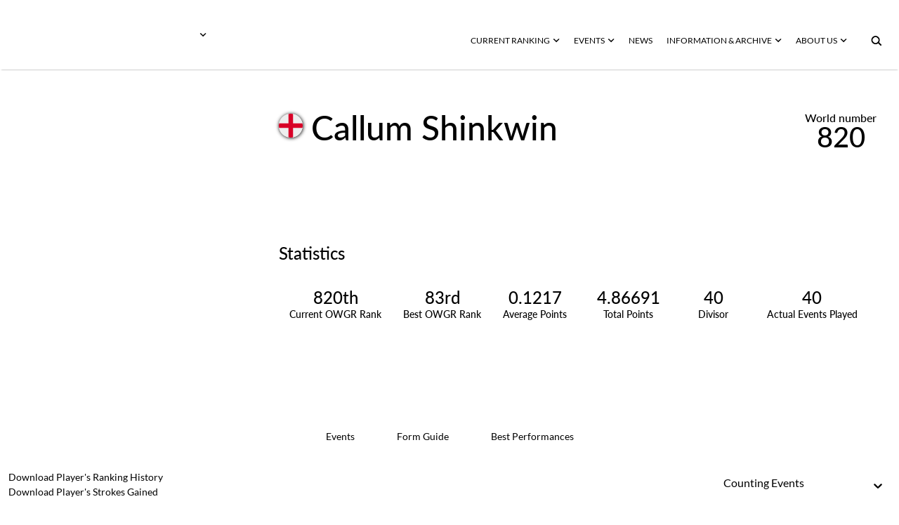

--- FILE ---
content_type: application/javascript; charset=UTF-8
request_url: https://www.owgr.com/_next/static/chunks/pages/playerprofile/%5Bslug%5D-632d3d1b58fa408b.js
body_size: 1301
content:
(self.webpackChunk_N_E=self.webpackChunk_N_E||[]).push([[750],{586:(e,r,t)=>{"use strict";t.r(r),t.d(r,{default:()=>u});var a=t(37876),n=t(89099),s=t(33315),o=t(70156),l=t.n(o);let u=function(){let e=(0,n.useRouter)();return(0,a.jsxs)("div",{className:l().container,children:[(0,a.jsx)("div",{className:l().number,children:"404"}),(0,a.jsx)("div",{className:l().text,children:"Oops! Sorry. The page you are looking for does not exist."}),(0,a.jsx)(s.H,{onClick:()=>void e.push("/"),text:"Go To Homepage",containerClassName:l().button})]})}},48704:(e,r,t)=>{(window.__NEXT_P=window.__NEXT_P||[]).push(["/playerprofile/[slug]",function(){return t(97130)}])},70156:e=>{e.exports={container:"__404_container__Qu4_N",container__group:"__404_container__group__HTQmZ",number:"__404_number__ARSI5",number__container:"__404_number__container__R_4hI",text:"__404_text__iMGJh",button:"__404_button__A_YeV"}},96593:(e,r,t)=>{"use strict";t.r(r),t.d(r,{default:()=>u});var a=t(37876),n=t(89099),s=t(33315),o=t(70156),l=t.n(o);let u=function(){let e=(0,n.useRouter)();return(0,a.jsxs)("div",{className:l().container,children:[(0,a.jsx)("div",{className:l().number,children:"500"}),(0,a.jsx)("div",{className:l().text,children:"Oops! Sorry. A server side error occurred."}),(0,a.jsx)(s.H,{onClick:()=>void e.push("/"),text:"Go To Homepage",containerClassName:l().button})]})}},97130:(e,r,t)=>{"use strict";let a;t.r(r),t.d(r,{__N_SSP:()=>w,default:()=>C});var n=t(37876),s=t(14232),o=t(89099),l=t(82851),u=t.n(l),i=t(31777),_=t(94498),c=t(90652),d=t(81074),p=t(33839),m=t(58028),x=t(16770),v=t(18789),f=t(91040),h=t(34608),y=t(70468),E=t(99742);let N=async e=>{try{"PROD"===h.IJ&&(E.env.NODE_TLS_REJECT_UNAUTHORIZED="0");let r=function(e){let r="PROD",t=(0,y.Ch)(e);return r===h.u0&&(t=(0,y.Q2)(e)),r===h.Nr&&(t=(0,y.FU)(e)),t}(e);return{playerDropdownYears:(await f.A.get(r,{params:{id:e},headers:{Accept:"application/json","Cache-Control":"no-cache"}})).data,error:{isEmpty:!1}}}catch(e){return{playerDropdownYears:{isEmpty:!0},error:{isEmpty:!1,value:e.message}}}};var j=t(6979),b=t(586),g=t(96593),w=!0;let C=(a=function(e){var r,t;(0,o.useRouter)(),(0,s.useContext)(m.A);let{contentPage:a,playerId:l,playerProfileData:u}=e,{contentPageData:i,pageLayoutType:_}=a,c=j.A[_];return(null==u||null==(r=u.error)?void 0:r.isEmpty)?!i.isEmpty&&(null==u||null==(t=u.playerProfileData)?void 0:t.player)?(0,n.jsx)(c,{playerId:l}):(0,n.jsx)(b.default,{}):(0,n.jsx)(g.default,{})},function(e){let r=(0,o.useRouter)(),t=(0,i.wA)();if(r.isFallback)return(0,n.jsx)(x.x,{isLoading:!0});let{contentPage:l,playerProfileData:f,siteSetupData:h,tourLogos:y,tab:E,year:j}=e,{contentPageData:b}=l,{pageComponents:g,urlSlug:w,metadata:C,system:A}=b;return(0,s.useEffect)(()=>{u().isEmpty(l)||(0,_.zY)(null==C?void 0:C.title)},[]),(0,n.jsxs)(n.Fragment,{children:[(0,n.jsx)(v.b,{metadata:C,defaultMetadata:null==h?void 0:h.defaultMetadata}),(0,n.jsx)(m.A.Provider,{value:{pageComponents:g,urlSlug:w,metadata:C,system:A,playerProfileData:f,loadBestPerformances:e=>{t((0,c.V)(e))},tourLogos:y,loadFormGuide:e=>{t((0,d.s)(e))},getPlayerDropdownYears:e=>N(e),loadEventsData:(e,r,a)=>{t((0,p.E)({playerId:e,year:r,countingEventsNumber:a}))},tab:E,year:j},children:(0,n.jsx)(a,{...e})})]})})}},e=>{e.O(0,[121,701,389,246,112,636,593,792],()=>e(e.s=48704)),_N_E=e.O()}]);